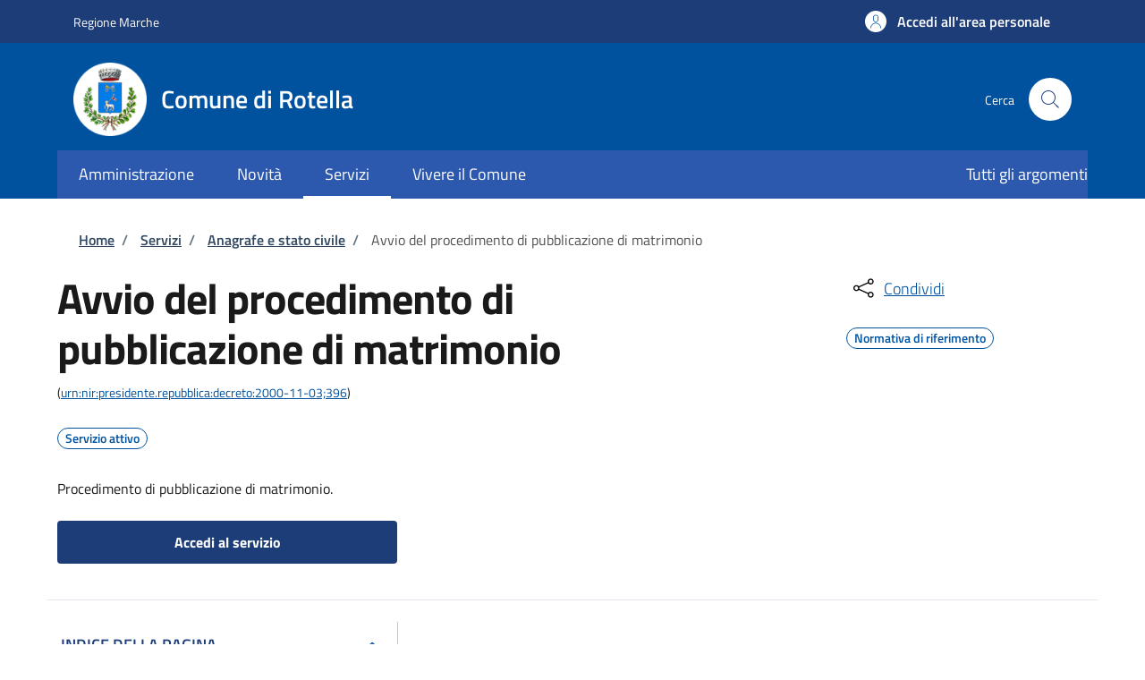

--- FILE ---
content_type: text/html; charset=UTF-8
request_url: https://sportellotelematico.comune.rotella.ap.it/procedure:s_italia:pubblicazione.matrimonio
body_size: 14618
content:
<!DOCTYPE html>
<html lang="it" dir="ltr" prefix="og: https://ogp.me/ns#">
<head>
  <meta charset="utf-8" />
<script>var _paq = _paq || [];(function(){var u=(("https:" == document.location.protocol) ? "https://nginx.piwik.prod.globogis.srl/" : "https://nginx.piwik.prod.globogis.srl/");_paq.push(["setSiteId", "8749"]);_paq.push(["setTrackerUrl", u+"matomo.php"]);if (!window.matomo_search_results_active) {_paq.push(["trackPageView"]);}var d=document,g=d.createElement("script"),s=d.getElementsByTagName("script")[0];g.type="text/javascript";g.defer=true;g.async=true;g.src=u+"matomo.js";s.parentNode.insertBefore(g,s);})();</script>
<meta name="description" content="Per chiedere la pubblicazione di matrimonio è necessario inviare la domanda di avvio del procedimento al Comune.Una volta ottenute tutte le informazioni preliminari, l&#039;ufficiale di stato civile contatterà i soggetti interessati per fissare un appuntamento allo sportello comunale." />
<link rel="canonical" href="https://sportellotelematico.comune.rotella.ap.it/procedure%3As_italia%3Apubblicazione.matrimonio" />
<meta property="og:url" content="https://sportellotelematico.comune.rotella.ap.it/procedure%3As_italia%3Apubblicazione.matrimonio" />
<meta property="og:title" content="Avvio del procedimento di pubblicazione di matrimonio | Sportello Telematico Unificato" />
<meta property="og:description" content="Per chiedere la pubblicazione di matrimonio è necessario inviare la domanda di avvio del procedimento al Comune.Una volta ottenute tutte le informazioni preliminari, l&#039;ufficiale di stato civile contatterà i soggetti interessati per fissare un appuntamento allo sportello comunale." />
<meta property="og:image:url" content="https://storage.googleapis.com/maggioli-stu-theme-public-prod/10.30.3/themes/custom/stu_italiagov/logo.svg" />
<meta name="MobileOptimized" content="width" />
<meta name="HandheldFriendly" content="true" />
<meta name="viewport" content="width=device-width, initial-scale=1, shrink-to-fit=no" />
<script type="application/ld+json" data-element="metatag">{"name":"Avvio del procedimento di pubblicazione di matrimonio","serviceType":"Anagrafe e stato civile","serviceOperator":{"name":"Comune di Rotella"},"areaServed":{"name":"Comune di Rotella"},"audience":{"audienceType":"Il servizio \u00e8 rivolto ai nubendi (futuri coniugi) che intendono avviare il procedimento per la pubblicazione di matrimonio.Per richiedere la pubblicazione \u00e8 necessario essere in possesso dei seguenti requisiti:almeno uno dei due nubendi deve essere residente nel Comuneentrambi i nubendi devono aver compiuto 18 anni (oppure 16 anni, previa autorizzazione del Tribunale dei minori)entrambi i nubendi devono essere di stato libero (celibe\/nubile, divorziato\/a o vedovo\/a)."},"availableChannel":{"serviceUrl":"https:\/\/sportellotelematico.comune.rotella.ap.it\/procedure%3As_italia%3Apubblicazione.matrimonio","serviceLocation":{"name":"Ufficio Demografici","address":{"streetAddress":"Via Umberto I, n. 11 ","postalCode":"63071","addressLocality":"Rotella"}}}}</script>
<style>:root {--slim_banner_color: #1D3D79!important;}:root {--slim_banner_text_color: #FFF !important;;}:root {--banner_color: #2C59AD!important;}</style>
<link rel="icon" href="https://storage.googleapis.com/stu-rotella-public-prod/favicon_4_0.ico" type="image/vnd.microsoft.icon" />

    <title>Avvio del procedimento di pubblicazione di matrimonio | Sportello Telematico Unificato</title>
    <link rel="stylesheet" media="all" href="/sites/default/files/css/css_Um46ap_nn4E1eQio5vZVyF6DF-1yUo3nXDf0yBidi3M.css?delta=0&amp;language=it&amp;theme=stu_italiagov&amp;include=[base64]" />
<link rel="stylesheet" media="all" href="/sites/default/files/css/css_34hX35Y8P2DGY0Xui2hHZ0RTqrHHkeKb7Yh7wwYvpnY.css?delta=1&amp;language=it&amp;theme=stu_italiagov&amp;include=[base64]" async defer />
<link rel="stylesheet preload" media="all" href="https://storage.googleapis.com/maggioli-stu-theme-public-prod/10.30.3/dist/css/bootstrap-italia-darkblue.min.css" as="style" />
<link rel="stylesheet" media="all" href="/sites/default/files/css/css_ofYo_wyYz9RodxQPOur-08s5iQbjkyknhv0CJ9OWLYE.css?delta=3&amp;language=it&amp;theme=stu_italiagov&amp;include=[base64]" />
<link rel="stylesheet" media="all" href="/sites/default/files/css/css_3ej2OCMBWNU8Te_DimNVB7bK8jtA5evW7Hpq94vlaoQ.css?delta=4&amp;language=it&amp;theme=stu_italiagov&amp;include=[base64]" />

      

        <style>
  /* Titillium+Web:300,400,600,700 */

  /* titillium-web-300 - latin-ext_latin */
  @font-face {
    font-family: 'Titillium Web';
    font-style: normal;
    font-weight: 300;
    font-display: swap;
    src: url('https://storage.googleapis.com/maggioli-stu-theme-public-prod/10.30.3/dist/fonts/Titillium_Web/titillium-web-v10-latin-ext_latin-300.eot'); /* IE9 Compat Modes */
    src: local(''),
    url('https://storage.googleapis.com/maggioli-stu-theme-public-prod/10.30.3/dist/fonts/Titillium_Web/titillium-web-v10-latin-ext_latin-300.eot?#iefix') format('embedded-opentype'), /* IE6-IE8 */
    url('https://storage.googleapis.com/maggioli-stu-theme-public-prod/10.30.3/dist/fonts/Titillium_Web/titillium-web-v10-latin-ext_latin-300.woff2') format('woff2'), /* Super Modern Browsers */
    url('https://storage.googleapis.com/maggioli-stu-theme-public-prod/10.30.3/dist/fonts/Titillium_Web/titillium-web-v10-latin-ext_latin-300.woff') format('woff'), /* Modern Browsers */
    url('https://storage.googleapis.com/maggioli-stu-theme-public-prod/10.30.3/dist/fonts/Titillium_Web/titillium-web-v10-latin-ext_latin-300.ttf') format('truetype'), /* Safari, Android, iOS */
    url('https://storage.googleapis.com/maggioli-stu-theme-public-prod/10.30.3/dist/fonts/Titillium_Web/titillium-web-v10-latin-ext_latin-300.svg#TitilliumWeb') format('svg'); /* Legacy iOS */
  }

  /* titillium-web-300italic - latin-ext_latin */
  @font-face {
    font-family: 'Titillium Web';
    font-style: italic;
    font-weight: 300;
    font-display: swap;
    src: url('https://storage.googleapis.com/maggioli-stu-theme-public-prod/10.30.3/dist/fonts/Titillium_Web/titillium-web-v10-latin-ext_latin-300italic.eot'); /* IE9 Compat Modes */
    src: local(''),
    url('https://storage.googleapis.com/maggioli-stu-theme-public-prod/10.30.3/dist/fonts/Titillium_Web/titillium-web-v10-latin-ext_latin-300italic.eot?#iefix') format('embedded-opentype'), /* IE6-IE8 */
    url('https://storage.googleapis.com/maggioli-stu-theme-public-prod/10.30.3/dist/fonts/Titillium_Web/titillium-web-v10-latin-ext_latin-300italic.woff2') format('woff2'), /* Super Modern Browsers */
    url('https://storage.googleapis.com/maggioli-stu-theme-public-prod/10.30.3/dist/fonts/Titillium_Web/titillium-web-v10-latin-ext_latin-300italic.woff') format('woff'), /* Modern Browsers */
    url('https://storage.googleapis.com/maggioli-stu-theme-public-prod/10.30.3/dist/fonts/Titillium_Web/titillium-web-v10-latin-ext_latin-300italic.ttf') format('truetype'), /* Safari, Android, iOS */
    url('https://storage.googleapis.com/maggioli-stu-theme-public-prod/10.30.3/dist/fonts/Titillium_Web/titillium-web-v10-latin-ext_latin-300italic.svg#TitilliumWeb') format('svg'); /* Legacy iOS */
  }

  /* titillium-web-regular - latin-ext_latin */
  @font-face {
    font-family: 'Titillium Web';
    font-style: normal;
    font-weight: 400;
    font-display: swap;
    src: url('https://storage.googleapis.com/maggioli-stu-theme-public-prod/10.30.3/dist/fonts/Titillium_Web/titillium-web-v10-latin-ext_latin-regular.eot'); /* IE9 Compat Modes */
    src: local(''),
    url('https://storage.googleapis.com/maggioli-stu-theme-public-prod/10.30.3/dist/fonts/Titillium_Web/titillium-web-v10-latin-ext_latin-regular.eot?#iefix') format('embedded-opentype'), /* IE6-IE8 */
    url('https://storage.googleapis.com/maggioli-stu-theme-public-prod/10.30.3/dist/fonts/Titillium_Web/titillium-web-v10-latin-ext_latin-regular.woff2') format('woff2'), /* Super Modern Browsers */
    url('https://storage.googleapis.com/maggioli-stu-theme-public-prod/10.30.3/dist/fonts/Titillium_Web/titillium-web-v10-latin-ext_latin-regular.woff') format('woff'), /* Modern Browsers */
    url('https://storage.googleapis.com/maggioli-stu-theme-public-prod/10.30.3/dist/fonts/Titillium_Web/titillium-web-v10-latin-ext_latin-regular.ttf') format('truetype'), /* Safari, Android, iOS */
    url('https://storage.googleapis.com/maggioli-stu-theme-public-prod/10.30.3/dist/fonts/Titillium_Web/titillium-web-v10-latin-ext_latin-regular.svg#TitilliumWeb') format('svg'); /* Legacy iOS */
  }

  /* titillium-web-italic - latin-ext_latin */
  @font-face {
    font-family: 'Titillium Web';
    font-style: italic;
    font-weight: 400;
    font-display: swap;
    src: url('https://storage.googleapis.com/maggioli-stu-theme-public-prod/10.30.3/dist/fonts/Titillium_Web/titillium-web-v10-latin-ext_latin-italic.eot'); /* IE9 Compat Modes */
    src: local(''),
    url('https://storage.googleapis.com/maggioli-stu-theme-public-prod/10.30.3/dist/fonts/Titillium_Web/titillium-web-v10-latin-ext_latin-italic.eot?#iefix') format('embedded-opentype'), /* IE6-IE8 */
    url('https://storage.googleapis.com/maggioli-stu-theme-public-prod/10.30.3/dist/fonts/Titillium_Web/titillium-web-v10-latin-ext_latin-italic.woff2') format('woff2'), /* Super Modern Browsers */
    url('https://storage.googleapis.com/maggioli-stu-theme-public-prod/10.30.3/dist/fonts/Titillium_Web/titillium-web-v10-latin-ext_latin-italic.woff') format('woff'), /* Modern Browsers */
    url('https://storage.googleapis.com/maggioli-stu-theme-public-prod/10.30.3/dist/fonts/Titillium_Web/titillium-web-v10-latin-ext_latin-italic.ttf') format('truetype'), /* Safari, Android, iOS */
    url('https://storage.googleapis.com/maggioli-stu-theme-public-prod/10.30.3/dist/fonts/Titillium_Web/titillium-web-v10-latin-ext_latin-italic.svg#TitilliumWeb') format('svg'); /* Legacy iOS */
  }

  /* titillium-web-700 - latin-ext_latin */
  @font-face {
    font-family: 'Titillium Web';
    font-style: normal;
    font-weight: 700;
    font-display: swap;
    src: url('https://storage.googleapis.com/maggioli-stu-theme-public-prod/10.30.3/dist/fonts/Titillium_Web/titillium-web-v10-latin-ext_latin-700.eot'); /* IE9 Compat Modes */
    src: local(''),
    url('https://storage.googleapis.com/maggioli-stu-theme-public-prod/10.30.3/dist/fonts/Titillium_Web/titillium-web-v10-latin-ext_latin-700.eot?#iefix') format('embedded-opentype'), /* IE6-IE8 */
    url('https://storage.googleapis.com/maggioli-stu-theme-public-prod/10.30.3/dist/fonts/Titillium_Web/titillium-web-v10-latin-ext_latin-700.woff2') format('woff2'), /* Super Modern Browsers */
    url('https://storage.googleapis.com/maggioli-stu-theme-public-prod/10.30.3/dist/fonts/Titillium_Web/titillium-web-v10-latin-ext_latin-700.woff') format('woff'), /* Modern Browsers */
    url('https://storage.googleapis.com/maggioli-stu-theme-public-prod/10.30.3/dist/fonts/Titillium_Web/titillium-web-v10-latin-ext_latin-700.ttf') format('truetype'), /* Safari, Android, iOS */
    url('https://storage.googleapis.com/maggioli-stu-theme-public-prod/10.30.3/dist/fonts/Titillium_Web/titillium-web-v10-latin-ext_latin-700.svg#TitilliumWeb') format('svg'); /* Legacy iOS */
  }

  /* titillium-web-700italic - latin-ext_latin */
  @font-face {
    font-family: 'Titillium Web';
    font-style: italic;
    font-weight: 700;
    font-display: swap;
    src: url('https://storage.googleapis.com/maggioli-stu-theme-public-prod/10.30.3/dist/fonts/Titillium_Web/titillium-web-v10-latin-ext_latin-700italic.eot'); /* IE9 Compat Modes */
    src: local(''),
    url('https://storage.googleapis.com/maggioli-stu-theme-public-prod/10.30.3/dist/fonts/Titillium_Web/titillium-web-v10-latin-ext_latin-700italic.eot?#iefix') format('embedded-opentype'), /* IE6-IE8 */
    url('https://storage.googleapis.com/maggioli-stu-theme-public-prod/10.30.3/dist/fonts/Titillium_Web/titillium-web-v10-latin-ext_latin-700italic.woff2') format('woff2'), /* Super Modern Browsers */
    url('https://storage.googleapis.com/maggioli-stu-theme-public-prod/10.30.3/dist/fonts/Titillium_Web/titillium-web-v10-latin-ext_latin-700italic.woff') format('woff'), /* Modern Browsers */
    url('https://storage.googleapis.com/maggioli-stu-theme-public-prod/10.30.3/dist/fonts/Titillium_Web/titillium-web-v10-latin-ext_latin-700italic.ttf') format('truetype'), /* Safari, Android, iOS */
    url('https://storage.googleapis.com/maggioli-stu-theme-public-prod/10.30.3/dist/fonts/Titillium_Web/titillium-web-v10-latin-ext_latin-700italic.svg#TitilliumWeb') format('svg'); /* Legacy iOS */
  }
  /* titillium-web-600 - latin-ext_latin */
  @font-face {
    font-family: 'Titillium Web';
    font-style: normal;
    font-weight: 600;
    font-display: swap;
    src: url('https://storage.googleapis.com/maggioli-stu-theme-public-prod/10.30.3/dist/fonts/Titillium_Web/titillium-web-v10-latin-ext_latin-600.eot'); /* IE9 Compat Modes */
    src: local(''),
    url('https://storage.googleapis.com/maggioli-stu-theme-public-prod/10.30.3/dist/fonts/Titillium_Web/titillium-web-v10-latin-ext_latin-600.eot?#iefix') format('embedded-opentype'), /* IE6-IE8 */
    url('https://storage.googleapis.com/maggioli-stu-theme-public-prod/10.30.3/dist/fonts/Titillium_Web/titillium-web-v10-latin-ext_latin-600.woff2') format('woff2'), /* Super Modern Browsers */
    url('https://storage.googleapis.com/maggioli-stu-theme-public-prod/10.30.3/dist/fonts/Titillium_Web/titillium-web-v10-latin-ext_latin-600.woff') format('woff'), /* Modern Browsers */
    url('https://storage.googleapis.com/maggioli-stu-theme-public-prod/10.30.3/dist/fonts/Titillium_Web/titillium-web-v10-latin-ext_latin-600.ttf') format('truetype'), /* Safari, Android, iOS */
    url('https://storage.googleapis.com/maggioli-stu-theme-public-prod/10.30.3/dist/fonts/Titillium_Web/titillium-web-v10-latin-ext_latin-600.svg#TitilliumWeb') format('svg'); /* Legacy iOS */
  }

  /* titillium-web-600italic - latin-ext_latin */
  @font-face {
    font-family: 'Titillium Web';
    font-style: italic;
    font-weight: 600;
    font-display: swap;
    src: url('https://storage.googleapis.com/maggioli-stu-theme-public-prod/10.30.3/dist/fonts/Titillium_Web/titillium-web-v10-latin-ext_latin-600italic.eot'); /* IE9 Compat Modes */
    src: local(''),
    url('https://storage.googleapis.com/maggioli-stu-theme-public-prod/10.30.3/dist/fonts/Titillium_Web/titillium-web-v10-latin-ext_latin-600italic.eot?#iefix') format('embedded-opentype'), /* IE6-IE8 */
    url('https://storage.googleapis.com/maggioli-stu-theme-public-prod/10.30.3/dist/fonts/Titillium_Web/titillium-web-v10-latin-ext_latin-600italic.woff2') format('woff2'), /* Super Modern Browsers */
    url('https://storage.googleapis.com/maggioli-stu-theme-public-prod/10.30.3/dist/fonts/Titillium_Web/titillium-web-v10-latin-ext_latin-600italic.woff') format('woff'), /* Modern Browsers */
    url('https://storage.googleapis.com/maggioli-stu-theme-public-prod/10.30.3/dist/fonts/Titillium_Web/titillium-web-v10-latin-ext_latin-600italic.ttf') format('truetype'), /* Safari, Android, iOS */
    url('https://storage.googleapis.com/maggioli-stu-theme-public-prod/10.30.3/dist/fonts/Titillium_Web/titillium-web-v10-latin-ext_latin-600italic.svg#TitilliumWeb') format('svg'); /* Legacy iOS */
  }

  /* Lora:400,700 */

  /* lora-regular - latin-ext_latin */
  @font-face {
    font-family: 'Lora';
    font-style: normal;
    font-weight: 400;
    font-display: swap;
    src: url('https://storage.googleapis.com/maggioli-stu-theme-public-prod/10.30.3/dist/fonts/Lora/lora-v20-latin-ext_latin-regular.eot'); /* IE9 Compat Modes */
    src: local(''),
    url('https://storage.googleapis.com/maggioli-stu-theme-public-prod/10.30.3/dist/fonts/Lora/lora-v20-latin-ext_latin-regular.eot?#iefix') format('embedded-opentype'), /* IE6-IE8 */
    url('https://storage.googleapis.com/maggioli-stu-theme-public-prod/10.30.3/dist/fonts/Lora/lora-v20-latin-ext_latin-regular.woff2') format('woff2'), /* Super Modern Browsers */
    url('https://storage.googleapis.com/maggioli-stu-theme-public-prod/10.30.3/dist/fonts/Lora/lora-v20-latin-ext_latin-regular.woff') format('woff'), /* Modern Browsers */
    url('https://storage.googleapis.com/maggioli-stu-theme-public-prod/10.30.3/dist/fonts/Lora/lora-v20-latin-ext_latin-regular.ttf') format('truetype'), /* Safari, Android, iOS */
    url('https://storage.googleapis.com/maggioli-stu-theme-public-prod/10.30.3/dist/fonts/Lora/lora-v20-latin-ext_latin-regular.svg#Lora') format('svg'); /* Legacy iOS */
  }

  /* lora-700 - latin-ext_latin */
  @font-face {
    font-family: 'Lora';
    font-style: normal;
    font-weight: 700;
    font-display: swap;
    src: url('https://storage.googleapis.com/maggioli-stu-theme-public-prod/10.30.3/dist/fonts/Lora/lora-v20-latin-ext_latin-700.eot'); /* IE9 Compat Modes */
    src: local(''),
    url('https://storage.googleapis.com/maggioli-stu-theme-public-prod/10.30.3/dist/fonts/Lora/lora-v20-latin-ext_latin-700.eot?#iefix') format('embedded-opentype'), /* IE6-IE8 */
    url('https://storage.googleapis.com/maggioli-stu-theme-public-prod/10.30.3/dist/fonts/Lora/lora-v20-latin-ext_latin-700.woff2') format('woff2'), /* Super Modern Browsers */
    url('https://storage.googleapis.com/maggioli-stu-theme-public-prod/10.30.3/dist/fonts/Lora/lora-v20-latin-ext_latin-700.woff') format('woff'), /* Modern Browsers */
    url('https://storage.googleapis.com/maggioli-stu-theme-public-prod/10.30.3/dist/fonts/Lora/lora-v20-latin-ext_latin-700.ttf') format('truetype'), /* Safari, Android, iOS */
    url('https://storage.googleapis.com/maggioli-stu-theme-public-prod/10.30.3/dist/fonts/Lora/lora-v20-latin-ext_latin-700.svg#Lora') format('svg'); /* Legacy iOS */
  }

  /* lora-italic - latin-ext_latin */
  @font-face {
    font-family: 'Lora';
    font-style: italic;
    font-weight: 400;
    font-display: swap;
    src: url('https://storage.googleapis.com/maggioli-stu-theme-public-prod/10.30.3/dist/fonts/Lora/lora-v20-latin-ext_latin-italic.eot'); /* IE9 Compat Modes */
    src: local(''),
    url('https://storage.googleapis.com/maggioli-stu-theme-public-prod/10.30.3/dist/fonts/Lora/lora-v20-latin-ext_latin-italic.eot?#iefix') format('embedded-opentype'), /* IE6-IE8 */
    url('https://storage.googleapis.com/maggioli-stu-theme-public-prod/10.30.3/dist/fonts/Lora/lora-v20-latin-ext_latin-italic.woff2') format('woff2'), /* Super Modern Browsers */
    url('https://storage.googleapis.com/maggioli-stu-theme-public-prod/10.30.3/dist/fonts/Lora/lora-v20-latin-ext_latin-italic.woff') format('woff'), /* Modern Browsers */
    url('https://storage.googleapis.com/maggioli-stu-theme-public-prod/10.30.3/dist/fonts/Lora/lora-v20-latin-ext_latin-italic.ttf') format('truetype'), /* Safari, Android, iOS */
    url('https://storage.googleapis.com/maggioli-stu-theme-public-prod/10.30.3/dist/fonts/Lora/lora-v20-latin-ext_latin-italic.svg#Lora') format('svg'); /* Legacy iOS */
  }

  /* lora-700italic - latin-ext_latin */
  @font-face {
    font-family: 'Lora';
    font-style: italic;
    font-weight: 700;
    font-display: swap;
    src: url('https://storage.googleapis.com/maggioli-stu-theme-public-prod/10.30.3/dist/fonts/Lora/lora-v20-latin-ext_latin-700italic.eot'); /* IE9 Compat Modes */
    src: local(''),
    url('https://storage.googleapis.com/maggioli-stu-theme-public-prod/10.30.3/dist/fonts/Lora/lora-v20-latin-ext_latin-700italic.eot?#iefix') format('embedded-opentype'), /* IE6-IE8 */
    url('https://storage.googleapis.com/maggioli-stu-theme-public-prod/10.30.3/dist/fonts/Lora/lora-v20-latin-ext_latin-700italic.woff2') format('woff2'), /* Super Modern Browsers */
    url('https://storage.googleapis.com/maggioli-stu-theme-public-prod/10.30.3/dist/fonts/Lora/lora-v20-latin-ext_latin-700italic.woff') format('woff'), /* Modern Browsers */
    url('https://storage.googleapis.com/maggioli-stu-theme-public-prod/10.30.3/dist/fonts/Lora/lora-v20-latin-ext_latin-700italic.ttf') format('truetype'), /* Safari, Android, iOS */
    url('https://storage.googleapis.com/maggioli-stu-theme-public-prod/10.30.3/dist/fonts/Lora/lora-v20-latin-ext_latin-700italic.svg#Lora') format('svg'); /* Legacy iOS */
  }

  /* Roboto+Mono:400,700 */

  /* roboto-mono-regular - latin-ext_latin */
  @font-face {
    font-family: 'Roboto Mono';
    font-style: normal;
    font-weight: 400;
    font-display: swap;
    src: url('https://storage.googleapis.com/maggioli-stu-theme-public-prod/10.30.3/dist/fonts/Roboto_Mono/roboto-mono-v13-latin-ext_latin-regular.eot'); /* IE9 Compat Modes */
    src: local(''),
    url('https://storage.googleapis.com/maggioli-stu-theme-public-prod/10.30.3/dist/fonts/Roboto_Mono/roboto-mono-v13-latin-ext_latin-regular.eot?#iefix') format('embedded-opentype'), /* IE6-IE8 */
    url('https://storage.googleapis.com/maggioli-stu-theme-public-prod/10.30.3/dist/fonts/Roboto_Mono/roboto-mono-v13-latin-ext_latin-regular.woff2') format('woff2'), /* Super Modern Browsers */
    url('https://storage.googleapis.com/maggioli-stu-theme-public-prod/10.30.3/dist/fonts/Roboto_Mono/roboto-mono-v13-latin-ext_latin-regular.woff') format('woff'), /* Modern Browsers */
    url('https://storage.googleapis.com/maggioli-stu-theme-public-prod/10.30.3/dist/fonts/Roboto_Mono/roboto-mono-v13-latin-ext_latin-regular.ttf') format('truetype'), /* Safari, Android, iOS */
    url('https://storage.googleapis.com/maggioli-stu-theme-public-prod/10.30.3/dist/fonts/Roboto_Mono/roboto-mono-v13-latin-ext_latin-regular.svg#RobotoMono') format('svg'); /* Legacy iOS */
  }

  /* roboto-mono-700 - latin-ext_latin */
  @font-face {
    font-family: 'Roboto Mono';
    font-style: normal;
    font-weight: 700;
    font-display: swap;
    src: url('https://storage.googleapis.com/maggioli-stu-theme-public-prod/10.30.3/dist/fonts/Roboto_Mono/roboto-mono-v13-latin-ext_latin-700.eot'); /* IE9 Compat Modes */
    src: local(''),
    url('https://storage.googleapis.com/maggioli-stu-theme-public-prod/10.30.3/dist/fonts/Roboto_Mono/roboto-mono-v13-latin-ext_latin-700.eot?#iefix') format('embedded-opentype'), /* IE6-IE8 */
    url('https://storage.googleapis.com/maggioli-stu-theme-public-prod/10.30.3/dist/fonts/Roboto_Mono/roboto-mono-v13-latin-ext_latin-700.woff2') format('woff2'), /* Super Modern Browsers */
    url('https://storage.googleapis.com/maggioli-stu-theme-public-prod/10.30.3/dist/fonts/Roboto_Mono/roboto-mono-v13-latin-ext_latin-700.woff') format('woff'), /* Modern Browsers */
    url('https://storage.googleapis.com/maggioli-stu-theme-public-prod/10.30.3/dist/fonts/Roboto_Mono/roboto-mono-v13-latin-ext_latin-700.ttf') format('truetype'), /* Safari, Android, iOS */
    url('https://storage.googleapis.com/maggioli-stu-theme-public-prod/10.30.3/dist/fonts/Roboto_Mono/roboto-mono-v13-latin-ext_latin-700.svg#RobotoMono') format('svg'); /* Legacy iOS */
  }

  /* roboto-mono-italic - latin-ext_latin */
  @font-face {
    font-family: 'Roboto Mono';
    font-style: italic;
    font-weight: 400;
    font-display: swap;
    src: url('https://storage.googleapis.com/maggioli-stu-theme-public-prod/10.30.3/dist/fonts/Roboto_Mono/roboto-mono-v13-latin-ext_latin-italic.eot'); /* IE9 Compat Modes */
    src: local(''),
    url('https://storage.googleapis.com/maggioli-stu-theme-public-prod/10.30.3/dist/fonts/Roboto_Mono/roboto-mono-v13-latin-ext_latin-italic.eot?#iefix') format('embedded-opentype'), /* IE6-IE8 */
    url('https://storage.googleapis.com/maggioli-stu-theme-public-prod/10.30.3/dist/fonts/Roboto_Mono/roboto-mono-v13-latin-ext_latin-italic.woff2') format('woff2'), /* Super Modern Browsers */
    url('https://storage.googleapis.com/maggioli-stu-theme-public-prod/10.30.3/dist/fonts/Roboto_Mono/roboto-mono-v13-latin-ext_latin-italic.woff') format('woff'), /* Modern Browsers */
    url('https://storage.googleapis.com/maggioli-stu-theme-public-prod/10.30.3/dist/fonts/Roboto_Mono/roboto-mono-v13-latin-ext_latin-italic.ttf') format('truetype'), /* Safari, Android, iOS */
    url('https://storage.googleapis.com/maggioli-stu-theme-public-prod/10.30.3/dist/fonts/Roboto_Mono/roboto-mono-v13-latin-ext_latin-italic.svg#RobotoMono') format('svg'); /* Legacy iOS */
  }

  /* roboto-mono-700italic - latin-ext_latin */
  @font-face {
    font-family: 'Roboto Mono';
    font-style: italic;
    font-weight: 700;
    font-display: swap;
    src: url('https://storage.googleapis.com/maggioli-stu-theme-public-prod/10.30.3/dist/fonts/Roboto_Mono/roboto-mono-v13-latin-ext_latin-700italic.eot'); /* IE9 Compat Modes */
    src: local(''),
    url('https://storage.googleapis.com/maggioli-stu-theme-public-prod/10.30.3/dist/fonts/Roboto_Mono/roboto-mono-v13-latin-ext_latin-700italic.eot?#iefix') format('embedded-opentype'), /* IE6-IE8 */
    url('https://storage.googleapis.com/maggioli-stu-theme-public-prod/10.30.3/dist/fonts/Roboto_Mono/roboto-mono-v13-latin-ext_latin-700italic.woff2') format('woff2'), /* Super Modern Browsers */
    url('https://storage.googleapis.com/maggioli-stu-theme-public-prod/10.30.3/dist/fonts/Roboto_Mono/roboto-mono-v13-latin-ext_latin-700italic.woff') format('woff'), /* Modern Browsers */
    url('https://storage.googleapis.com/maggioli-stu-theme-public-prod/10.30.3/dist/fonts/Roboto_Mono/roboto-mono-v13-latin-ext_latin-700italic.ttf') format('truetype'), /* Safari, Android, iOS */
    url('https://storage.googleapis.com/maggioli-stu-theme-public-prod/10.30.3/dist/fonts/Roboto_Mono/roboto-mono-v13-latin-ext_latin-700italic.svg#RobotoMono') format('svg'); /* Legacy iOS */
  }
</style>
        </head>

        
<body class="node-published no-gin--toolbar-active user-anonymous path-node page-node-type--stu-procedure">
<div class="skiplinks">
    <a href="#it-main-content" class="visually-hidden focusable visually-hidden-focusable">
    Salta al contenuto principale
  </a>
  <a href="#it-skip-to-footer-content" class="visually-hidden focusable visually-hidden-focusable">
    Skip to footer content
  </a>
</div>

  <a class="back-to-top shadow" href="#" data-bs-toggle="backtotop" title="Torna su"><span class="visually-hidden">Torna su</span><svg class="icon icon-light" role="img" aria-hidden="true"><use href="https://storage.googleapis.com/maggioli-stu-theme-public-prod/10.30.3/themes/custom/stu_italiagov/dist/svg/sprites.svg#it-arrow-up" xlink:href="https://storage.googleapis.com/maggioli-stu-theme-public-prod/10.30.3/themes/custom/stu_italiagov/dist/svg/sprites.svg#it-arrow-up"></use></svg></a>

  <div class="dialog-off-canvas-main-canvas" data-off-canvas-main-canvas>
    <div id="page-default">
  <header class="it-header-wrapper d-print-none it-header-sticky" data-bs-toggle="sticky" data-bs-position-type="fixed" data-bs-sticky-class-name="is-sticky" data-bs-target="#header-nav-wrapper"><div class="it-header-slim-wrapper"><div class="container"><div class="row"><div class="col-12"><div class="it-header-slim-wrapper-content"><a class="d-lg-block navbar-brand" href="https://www.regione.marche.it/" target="_blank" title="Go to Regione Marche">Regione Marche</a><div class="it-header-slim-right-zone"><a data-element="personal-area-login" class="btn btn-primary btn-sm btn-icon btn-full" role="button" title="Accedi all&#039;area personale" href="/auth-service/login" aria-label="Accedi all&#039;area personale"
    ><span class="rounded-icon" aria-hidden="true"><svg class="icon icon-sm icon-primary" role="img" aria-hidden="true"><use href="https://storage.googleapis.com/maggioli-stu-theme-public-prod/10.30.3/themes/custom/stu_italiagov/dist/svg/sprites.svg#it-user" xlink:href="https://storage.googleapis.com/maggioli-stu-theme-public-prod/10.30.3/themes/custom/stu_italiagov/dist/svg/sprites.svg#it-user"></use></svg></span>&nbsp;
                                              
          <span class="d-none d-lg-block">Accedi all'area personale</span></a></div></div></div></div></div></div><div class="it-nav-wrapper"><div class="it-header-center-wrapper"><div class="container"><div class="row"><div class="col-12"><div class="it-header-center-content-wrapper">
<div class="it-brand-wrapper ps-lg-0"><a href="/auth-service/sso-municipium?backurl=" title="Home" rel="home"><img src="https://storage.googleapis.com/stu-rotella-public-prod/theme/logo-round_7.png" alt="Logo ente Comune di Rotella" class="icon" /><div class="it-brand-text"><div class="it-brand-title">Comune di Rotella</div><div class="it-brand-tagline d-none d-md-block"></div></div></a></div><div class="it-right-zone"><div class="it-search-wrapper"><span class="d-none d-md-block">Cerca</span><a class="search-link rounded-icon"
                         aria-label="Site search"
                         title="Site search"
                         href="/cerca"
                      ><svg class="icon" role="img" aria-hidden="true"><use href="https://storage.googleapis.com/maggioli-stu-theme-public-prod/10.30.3/themes/custom/stu_italiagov/dist/svg/sprites.svg#it-search" xlink:href="https://storage.googleapis.com/maggioli-stu-theme-public-prod/10.30.3/themes/custom/stu_italiagov/dist/svg/sprites.svg#it-search"></use></svg></a></div></div></div></div></div></div></div><div id="header-nav-wrapper" class="it-header-navbar-wrapper"><div class="container"><div class="row"><div class="col-12"><div class="navbar navbar-expand-md has-megamenu"><button
        class="custom-navbar-toggler"
        type="button"
        aria-controls="header_nav-main-navbar"
        aria-expanded="false"
        aria-label="Show/hide navigation bar"
        data-bs-toggle="navbarcollapsible"
        data-bs-target="#header_nav-main-navbar"
      ><svg class="icon icon-white" role="img" aria-hidden="true"><use href="https://storage.googleapis.com/maggioli-stu-theme-public-prod/10.30.3/themes/custom/stu_italiagov/dist/svg/sprites.svg#it-burger" xlink:href="https://storage.googleapis.com/maggioli-stu-theme-public-prod/10.30.3/themes/custom/stu_italiagov/dist/svg/sprites.svg#it-burger"></use></svg></button><div id="header_nav-main-navbar" class="navbar-collapsable"><div class="overlay" style="display: none;"></div><div class="close-div"><button class="btn close-menu" type="button"><span class="visually-hidden">Hide navigation</span><svg class="icon" role="img" aria-hidden="true"><use href="https://storage.googleapis.com/maggioli-stu-theme-public-prod/10.30.3/themes/custom/stu_italiagov/dist/svg/sprites.svg#it-close-big" xlink:href="https://storage.googleapis.com/maggioli-stu-theme-public-prod/10.30.3/themes/custom/stu_italiagov/dist/svg/sprites.svg#it-close-big"></use></svg></button></div><div class="menu-wrapper d-lg-flex">  

    

      
<nav aria-label="Main navigation menu" class="ps-lg-0 flex-grow-1">
  <ul data-block="header_nav agid_main_navigation" data-element="main-navigation" class="ps-lg-0 navbar-nav"><li class="nav-item"><a href="/auth-service/sso-municipium?backurl=/it/menu/198804" data-element="management" class="nav-link" data-drupal-link-query="{&quot;backurl&quot;:&quot;\/it\/menu\/198804&quot;}" data-drupal-link-system-path="auth-service/sso-municipium"><span>Amministrazione</span></a></li><li class="nav-item"><a href="/auth-service/sso-municipium?backurl=/it/menu/news" data-element="news" class="nav-link" data-drupal-link-query="{&quot;backurl&quot;:&quot;\/it\/menu\/news&quot;}" data-drupal-link-system-path="auth-service/sso-municipium"><span>Novità</span></a></li><li class="nav-item"><a href="/auth-service/sso-municipium?backurl=/it/menu/198822" data-element="all-services" class="nav-link" data-drupal-link-query="{&quot;backurl&quot;:&quot;\/it\/menu\/198822&quot;}" data-drupal-link-system-path="auth-service/sso-municipium"><span>Servizi</span></a></li><li class="nav-item"><a href="/auth-service/sso-municipium?backurl=/it/menu/198838" data-element="live" class="nav-link" data-drupal-link-query="{&quot;backurl&quot;:&quot;\/it\/menu\/198838&quot;}" data-drupal-link-system-path="auth-service/sso-municipium"><span>Vivere il Comune</span></a></li></ul>
</nav>

  

    

<nav aria-label="Menu secondario" class="pe-xl-0">
  <ul data-block="header_nav agidsecondarymenu" class="navbar-secondary pe-xl-0 navbar-nav"><li class="nav-item"><a href="https://www.comune.rotella.ap.it/it/topics" data-element="all-topics" class="nav-link"><span>Tutti gli argomenti</span></a></li></ul>
</nav>

</div></div></div></div></div></div></div></div></header>  

  
    <main id="it-main-content" class="pb-2 mb-2"><section class="it-breadcrumb__wrapper px-4 mt-4 container" aria-label="Breadcrumb section"><div class="row"><div class="col px-lg-4"><div class="region region-breadcrumb" id="it-region-breadcrumb"><div
     id="block-stu-italiagov-breadcrumbs" class="block block-system-breadcrumb-block"
          id="it-block-stu-italiagov-breadcrumbs"
      ><nav class="breadcrumb-container" aria-labelledby="system-breadcrumb"><h2 id="system-breadcrumb" class="visually-hidden">Briciole di pane</h2><ol class="breadcrumb rounded-0" data-element="breadcrumb"><li class="ps-0 breadcrumb-item"
                        ><a class="fw-semibold" href="/auth-service/sso-municipium?backurl=">Home</a><span class="separator">/</span></li><li class="ps-0 breadcrumb-item"
                        ><a class="fw-semibold" href="/auth-service/sso-municipium?backurl=/it/menu/198822">Servizi</a><span class="separator">/</span></li><li class="ps-0 breadcrumb-item"
                        ><a class="fw-semibold" href="/categoria-di-servizio/anagrafe-e-stato-civile">Anagrafe e stato civile</a><span class="separator">/</span></li><li class="ps-0 breadcrumb-item active"
              aria-current="page"          >
                          Avvio del procedimento di pubblicazione di matrimonio
                                  </li></ol></nav></div></div></div></div></section><div class="container"><div class="row"><div class="col-lg-8"><h1 data-element="service-title">
        Avvio del procedimento di pubblicazione di matrimonio
      </h1><small class="7777777778rem text">(<a href="http://www.indicenormativa.it/normaopen/urn:nir:presidente.repubblica:decreto:2000-11-03;396" target="_blank">urn:nir:presidente.repubblica:decreto:2000-11-03;396</a>)</small><div class="chips-container mt-4 mb-4"><ul class="d-flex flex-wrap gap-1 p-0 m-0"><li><span class="chip chip-simple"><span class="chip-label 778rem" data-element="service-status">Servizio attivo</span></span></li></ul></div><div class="mb-4"><span data-element="service-description">
          Procedimento di pubblicazione di matrimonio.
        </span></div><div><button class="btn btn-primary fw-bold mb-4 col-6 " onclick="window.location.href='/auth-service/login?backUrl=/compilazione-urn/document:s_italia:pubblicazione.matrimonio'" data-element="service-online-access"><span class="fa fa-pencil-square-o"></span>
                Accedi al servizio
              </button></div></div><div class="col-lg-3 offset-lg-1"><div class="dropdown d-inline" id="stu-social-share"><button aria-label="condividi sui social" class="btn btn-dropdown dropdown-toggle text-decoration-underline d-inline-flex align-items-center" type="button" id="shareActions" data-bs-toggle="dropdown" aria-haspopup="true" aria-expanded="false"><svg role="img" class="icon" aria-hidden="true"><use xlink:href="https://storage.googleapis.com/maggioli-stu-theme-public-prod/10.30.3/themes/custom/stu_italiagov/dist/svg/sprites.svg#it-share"></use></svg><span class="fw-light">Condividi</span></button><div class="dropdown-menu shadow-lg" aria-labelledby="shareActions"><div class="link-list-wrapper"><ul class="link-list" role="menu"><li role="none"><a share-type="twitter" class="list-item d-flex" href="https://twitter.com/intent/tweet?text=&amp;url=https://sportellotelematico.comune.rotella.ap.it/procedure%3As_italia%3Apubblicazione.matrimonio" role="menuitem" data-action=""><svg role="img" class="icon" aria-hidden="true"><use xlink:href="https://storage.googleapis.com/maggioli-stu-theme-public-prod/10.30.3/themes/custom/stu_italiagov/dist/svg/sprites.svg#it-twitter"></use></svg><span>Twitter</span></a></li><li role="none"><a share-type="facebook" class="list-item d-flex" href="https://www.facebook.com/sharer/sharer.php?u=https://sportellotelematico.comune.rotella.ap.it/procedure%3As_italia%3Apubblicazione.matrimonio" role="menuitem" data-action=""><svg role="img" class="icon" aria-hidden="true"><use xlink:href="https://storage.googleapis.com/maggioli-stu-theme-public-prod/10.30.3/themes/custom/stu_italiagov/dist/svg/sprites.svg#it-facebook"></use></svg><span>Facebook</span></a></li><li role="none"><a share-type="linkedin" class="list-item d-flex" href="https://www.linkedin.com/sharing/share-offsite/?url=https://sportellotelematico.comune.rotella.ap.it/procedure%3As_italia%3Apubblicazione.matrimonio" role="menuitem" data-action=""><svg role="img" class="icon" aria-hidden="true"><use xlink:href="https://storage.googleapis.com/maggioli-stu-theme-public-prod/10.30.3/themes/custom/stu_italiagov/dist/svg/sprites.svg#it-linkedin"></use></svg><span>Linkedin</span></a></li><li role="none"><a share-type="whatsapp" class="list-item d-flex" href="whatsapp://send?text=%20https://sportellotelematico.comune.rotella.ap.it/procedure%3As_italia%3Apubblicazione.matrimonio" role="menuitem" data-action="share/whatsapp/share"><svg role="img" class="icon" aria-hidden="true"><use xlink:href="https://storage.googleapis.com/maggioli-stu-theme-public-prod/10.30.3/themes/custom/stu_italiagov/dist/svg/sprites.svg#it-whatsapp"></use></svg><span>Whatsapp</span></a></li></ul></div></div></div><div class="views-element-container"><div class="view view-stu-founding-law view-name-stu-founding-law view-display-id-block_1 js-view-dom-id-54e624cc1c8a9611d3f06af5f23516834298bf0a3e0675a9dd040030c23279e5"><div class="chips-container mt-4 mb-4"><ul><li class="chip chip-simple" ><a href="http://www.indicenormativa.it/norme/procedimenti/pubblicazione.matrimonio?istituzione=Comune%20di%20Rotella" class="chip-label" target="_blank">Normativa di riferimento</a></li></ul></div></div></div></div></div></div><div class="it-local-tasks_wrapper d-print-none container"></div><div class="it-notification__wrapper container"><div class="region region-notification" id="it-region-notification"><div data-drupal-messages-fallback class="hidden"></div>
</div></div><div class="container has-one-sidebar"><div class="row border-light row-column-border row-column-menu-left pt-4"><aside class="col-lg-4 it-sidebar-first__wrapper affix-top" role="complementary"><div class="affix-top region region-sidebar-first" id="it-region-sidebar-first"><div id="block-agid-main-sidebar-content" class="sidebar-wrapper"><div><div
     class="block block-stu-accordion-node"
      ><div role="tabpanel" aria-labelledby="accordion-title-one"><nav class="navbar it-navscroll-wrapper navbar-expand-lg" aria-label="INDICE DELLA PAGINA" data-bs-navscroll=""><div id="navbarNavProgress"><div class="menu-wrapper bg-white"><div class="link-list-wrapper"><div class="accordion"><div class="accordion-item"><span class="accordion-header" id="accordion-title-one"><button class="accordion-button px-3 styleTextIndiceNav" type="button" data-bs-toggle="collapse" data-bs-target="#collapse-one" aria-expanded="true" aria-controls="collapse-one" data-focus-mouse="false">
									Indice della pagina
								</button></span><div class="progress"><div class="progress-bar it-navscroll-progressbar" role="progressbar" aria-valuenow="0" aria-valuemin="0" aria-valuemax="100" style="width: 0%;"></div></div><div id="collapse-one" class="accordion-collapse collapse show" role="region" aria-labelledby="accordion-title-one" style=""><div class="accordion-body"><ul class="link-list" data-element="page-index"><li class="nav-item"><a class="nav-link " href="#group_a_chi_e_rivolto"><span class="styleTextIndiceNav">A chi è rivolto</span></a></li><li class="nav-item"><a class="nav-link " href="#group_approfondimenti"><span class="styleTextIndiceNav">Approfondimenti</span></a></li><li class="nav-item"><a class="nav-link " href="#group_come_fare"><span class="styleTextIndiceNav">Come fare</span></a></li><li class="nav-item"><a class="nav-link " href="#group_pagamenti"><span class="styleTextIndiceNav">Costi</span></a></li><li class="nav-item"><a class="nav-link " href="#group_cosa_s"><span class="styleTextIndiceNav">Cosa serve</span></a></li><li class="nav-item"><a class="nav-link " href="#group_cosa_si_ottiene"><span class="styleTextIndiceNav">Cosa si ottiene</span></a></li><li class="nav-item"><a class="nav-link " href="#group_tempi_e_scadenze"><span class="styleTextIndiceNav">Tempi e scadenze</span></a></li><li class="nav-item"><a class="nav-link " href="#group_accedi_al_servizio"><span class="styleTextIndiceNav">Accedi al servizio</span></a></li><li class="nav-item"><a class="nav-link " href="#group_condizioni_di_servizio"><span class="styleTextIndiceNav">Condizioni di servizio</span></a></li><li class="nav-item"><a class="nav-link " href="#group_contatti"><span class="styleTextIndiceNav">Contatti</span></a></li><li class="nav-item"><a class="nav-link " href="#group_strumenti_tutela"><span class="styleTextIndiceNav">Strumenti di tutela</span></a></li></ul></div></div></div></div></div></div></div></nav></div></div></div></div></div></aside><div class="col-lg-8"><div class="it-content__wrapper"><div class="region region-content" id="it-region-content"><div
     id="block-stu-italiagov-content" class="block block-system-main-block"
          id="it-block-stu-italiagov-content"
      ><section class="it-page-sections-container border-light"><article id="group_a_chi_e_rivolto" class="it-page-section mb-4 mb-sm-5 mb-md-5 anchor-offset "><h2 tabindex="-1" class="mb-3">A chi è rivolto</h2><div data-element="service-addressed"><div class="field--name-field-ita-chi-e-rivolto"><p>Il servizio è rivolto ai nubendi (futuri coniugi) che intendono avviare il procedimento per la pubblicazione di matrimonio.</p><p>Per richiedere la pubblicazione è necessario essere in possesso dei seguenti requisiti:</p><ul><li>almeno uno dei due nubendi deve essere residente nel Comune</li><li>entrambi i nubendi devono aver compiuto 18 anni (oppure 16 anni, previa autorizzazione del Tribunale dei minori)</li><li>entrambi i nubendi devono essere di stato libero (celibe/nubile, divorziato/a o vedovo/a).</li></ul></div></div></article><article id="group_approfondimenti" class="it-page-section mb-4 mb-sm-5 mb-md-5 anchor-offset "><h2 tabindex="-1" class="mb-3">Approfondimenti</h2><div ><div><div class="accordion accordion-background-active" id="accordion-1"><div class="accordion-item"><h2 class="accordion-header " id="heading1b-1"><button class="accordion-button collapsed" type="button" data-bs-toggle="collapse" data-bs-target="#collapse-1" aria-expanded="false" aria-controls="collapse-1">
                Futuri sposi stranieri
              </button></h2><div id="collapse-1" class="accordion-collapse collapse" data-bs-parent="#accordion-1" role="region" aria-labelledby="heading1b-1"><div class="accordion-body"><p>I&nbsp;futuri sposi&nbsp;stranieri, per poter fissare un appuntamento per le pubblicazioni di matrimonio, devono presentare il nulla osta a contrarre matrimonio rilasciato dal Consolato o Ambasciata del proprio paese come previsto dal Codice civile.</p><p>Per i&nbsp;futuri sposi&nbsp;stranieri che non conoscono la lingua italiana, sarà necessario, a loro cura, procurarsi un interprete che alla data fissata per le pubblicazioni si presenterà insieme agli interessati per tradurre, sotto giuramento, quanto sarà detto. Le generalità dell’interprete dovranno essere fornite attraverso l’invio o la presentazione di un suo documento di riconoscimento prima della data fissata per le pubblicazioni, in modo che l’ufficio competente possa preparare il modello di giuramento.</p></div></div></div></div><div class="accordion accordion-background-active" id="accordion-2"><div class="accordion-item"><h2 class="accordion-header " id="heading1b-2"><button class="accordion-button collapsed" type="button" data-bs-toggle="collapse" data-bs-target="#collapse-2" aria-expanded="false" aria-controls="collapse-2">
                Ulteriori informazioni
              </button></h2><div id="collapse-2" class="accordion-collapse collapse" data-bs-parent="#accordion-2" role="region" aria-labelledby="heading1b-2"><div class="accordion-body"><ul><li><a href="/action:s_italia:pubblicazione.matrimonio">Chiedere la pubblicazione di matrimonio</a></li></ul></div></div></div></div></div></div></article><article id="group_come_fare" class="it-page-section mb-4 mb-sm-5 mb-md-5 anchor-offset "><h2 tabindex="-1" class="mb-3">Come fare</h2><div data-element="service-how-to"><div class="field--name-body"><p>Per chiedere la pubblicazione di matrimonio è necessario inviare la domanda di avvio del procedimento al Comune.</p><p>Una volta ottenute tutte le informazioni preliminari, l'ufficiale di stato civile contatterà i soggetti interessati per fissare un appuntamento allo sportello comunale.&nbsp;</p></div><div class="field--name-field-stu-deadlines"><p>Nel giorno fissato per le pubblicazioni i futuri sposi si presenteranno, secondo la tipologia di rito, con i seguenti documenti:</p><ul><li>rito civile di&nbsp;futuri sposi&nbsp;entrambi cittadini italiani:&nbsp;documento di riconoscimento e codice fiscale</li><li>rito civile con uno o entrambi cittadini stranieri: documento di riconoscimento, codice fiscale e nulla osta del consolato debitamente legalizzato se non esente</li><li>rito religioso: documento di riconoscimento, codice fiscale e richiesta di pubblicazione&nbsp;rilasciata dal parroco.</li></ul><p>Tutta la restante documentazione sarà acquisita d’ufficio perché già in possesso della Pubblica Amministrazione.</p><p>Il verbale di pubblicazione sarà redatto dopo aver esaminato la documentazione e verificato i requisiti previsti dalla legge.</p></div><div class="table table-bordered table-striped align-middle block block-stu-activity block-stu-action-document-block" id="it-"><div class="accordion accordion-background-active" id="headingModules"><div class="accordion-item"><h2 class="accordion-header"><button class="accordion-button collapsed" type="button" data-bs-toggle="collapse" data-bs-target="#collapseModules" aria-expanded="false" aria-controls="collapseModules" data-focus-mouse="false"><strong>Moduli da compilare e documenti da allegare</strong></button></h2><div id="collapseModules" class="accordion-collapse collapse" data-bs-parent="#accordionModules" role="region" aria-labelledby="headingModules"><div id="accordion-100"><div class="table-responsive-sm"><table data-striping="1" class="table table-striped"><tbody><tr><td colspan="2"><strong class="4444444444rem">Domanda di avvio del procedimento di pubblicazione di matrimonio</strong></td><td class="text-center"><a href="/api/modulo/v1/document%3As_italia%3Apubblicazione.matrimonio/download_pdf"><span class="" title="Modello PDF scaricabile"><svg role="img" class="icon" aria-hidden="true"><use xlink:href="https://storage.googleapis.com/maggioli-stu-theme-public-prod/10.30.3/themes/custom/stu_italiagov/dist/svg/sprites.svg#it-file"></use></svg></span></a></td><td class="text-center"></td></tr><tr><td><span class="" title="Allegato"><svg role="img" class="icon" aria-hidden="true"><use xlink:href="https://storage.googleapis.com/maggioli-stu-theme-public-prod/10.30.3/themes/custom/stu_italiagov/dist/svg/sprites.svg#it-clip"></use></svg></span></td><td>Copia del documento d'identità</td><td class="text-center"></td><td class="text-center"><a href="/document%3As_italia%3Agenerale%3Bdocumento.identita%3Bdocumentazione"><span class="" title="Istruzioni di compilazione"><svg role="img" class="icon" aria-hidden="true"><use xlink:href="https://storage.googleapis.com/maggioli-stu-theme-public-prod/10.30.3/themes/custom/stu_italiagov/dist/svg/sprites.svg#it-info-circle"></use></svg></span></a></td></tr><tr><td><span class="" title="Allegato"><svg role="img" class="icon" aria-hidden="true"><use xlink:href="https://storage.googleapis.com/maggioli-stu-theme-public-prod/10.30.3/themes/custom/stu_italiagov/dist/svg/sprites.svg#it-clip"></use></svg></span></td><td>Copia del nulla osta al matrimonio rilasciato dal Consolato</td><td class="text-center"></td><td class="text-center"></td></tr><tr><td><span class="" title="Allegato"><svg role="img" class="icon" aria-hidden="true"><use xlink:href="https://storage.googleapis.com/maggioli-stu-theme-public-prod/10.30.3/themes/custom/stu_italiagov/dist/svg/sprites.svg#it-clip"></use></svg></span></td><td>Domanda di pubblicazione del matrimonio rilasciata dal Parroco o dal Ministro del Culto</td><td class="text-center"></td><td class="text-center"></td></tr></tbody></table></div></div></div></div></div></div></article><article id="group_pagamenti" class="it-page-section mb-4 mb-sm-5 mb-md-5 anchor-offset "><h2 tabindex="-1" class="mb-3">Costi</h2><div ><div id="procedure-payments"><div><div><div class="field--name-field-stu-payment-information"><p>Se entrambi i coniugi sono residenti nel Comune presso il quale si sta facendo domanda, successivamente alla presentazione della domanda stessa, occorre acquistare una marca da bollo da 16,00 €. Se invece uno dei due coniugi è residente in un Comune diverso è necessario acquistare, successivamente alla presentazione della domanda, due marche da bollo da 16,00 €.</p></div></div></div></div></div></article><article id="group_cosa_s" class="it-page-section mb-4 mb-sm-5 mb-md-5 anchor-offset "><h2 tabindex="-1" class="mb-3">Cosa serve</h2><div data-element="service-needed"><div class="field--name-field-ita-cosa-serve"><p><span>Per accedere al servizio, assicurati di avere:</span></p><ul><li dir="ltr"><span>SPID (sistema pubblico di identità digitale), carta d’identità elettronica (CIE) o carta nazionale dei servizi (CNS)</span></li><li dir="ltr"><span>tutta la documentazione prevista per la presentazione della pratica.</span></li></ul></div></div></article><article id="group_cosa_si_ottiene" class="it-page-section mb-4 mb-sm-5 mb-md-5 anchor-offset "><h2 tabindex="-1" class="mb-3">Cosa si ottiene</h2><div data-element="service-achieved"><p>Quando il procedimento amministrativo si conclude positivamente si ottiene l&#039;aggiornamento dell&#039;albo o registro tenuto dall&#039;Amministrazione</p></div></article><article id="group_tempi_e_scadenze" class="it-page-section mb-4 mb-sm-5 mb-md-5 anchor-offset "><h2 tabindex="-1" class="mb-3">Tempi e scadenze</h2><div ><div data-element="service-calendar-text"><p>
      Durata massima del procedimento amministrativo: 30 giorni
    </p></div></div></article><article id="group_accedi_al_servizio" class="it-page-section mb-4 mb-sm-5 mb-md-5 anchor-offset p-3 lightgrey-bg-a3"><h2 tabindex="-1" class="mb-3">Accedi al servizio</h2><div data-element="service-generic-access"><div><div><button class="btn btn-primary fw-bold mb-4 col-6 " onclick="window.location.href='/auth-service/login?backUrl=/compilazione-urn/document:s_italia:pubblicazione.matrimonio'" data-element="service-online-access"><span class="fa fa-pencil-square-o"></span>
              Accedi al servizio
            </button></div></div><div class="stu-presentazione-telematica"><p>Puoi ottenere informazioni sul servizio prenotando un appuntamento presso gli uffici</p><div class="mb-3"><button class='btn btn-outline-primary fw-bold mb-4 col-12 col-sm-10 col-md-8 col-lg-6' onclick='window.location.href="/redirect-appointment?type=procedure&nid=665"' data-element='service-booking-access'>Prenota un appuntamento</button></div></div></div></article><article id="group_condizioni_di_servizio" class="it-page-section mb-4 mb-sm-5 mb-md-5 anchor-offset "><h2 tabindex="-1" class="mb-3">Condizioni di servizio</h2><div data-element="service-file"><p>
	Per conoscere i dettagli di scadenze, requisiti e altre informazioni importanti, leggi i termini e le condizioni di servizio.
</p><span><svg role="img" class="icon icon-primary icon-sm me-1" aria-hidden="true"><use href="https://storage.googleapis.com/maggioli-stu-theme-public-prod/10.30.3/themes/custom/stu_italiagov/dist/svg/sprites.svg#it-clip"></use></svg><span class="list-item"><a href="https://nginx.stu3-master-italia.prod.globogis.srl/sites/default/files/Termini%20e%20condizioni%20di%20servizio.pdf">Termini e condizioni di servizio</a></span></span></div></article><article id="group_contatti" class="it-page-section mb-4 mb-sm-5 mb-md-5 anchor-offset "><h2 tabindex="-1" class="mb-3">Contatti</h2><div data-element="service-area"><div
     class="block"
      ><article  class="node node--type-stu-organizational-unit node--view-mode-teaser teaser card-shadow"><div class="card card-teaser shadow mt-3 rounded"><svg role="img" class="icon" aria-hidden="true"><use xlink:href="https://storage.googleapis.com/maggioli-stu-theme-public-prod/10.30.3/themes/custom/stu_italiagov/dist/svg/sprites.svg#it-pa"></use></svg><div class="card-body"><h3 class="card-title h5"><a href="/unita-organizzativa/ufficio-demografici" class="text-decoration-none" data-focus-mouse="false" data-element="service-area"><span>Ufficio Demografici</span></a></h3><div class="card-text"><div class="field--name-field-ita-sede-principale"><article class="node node--type-ita-luogo-interesse-pubblico node--view-mode-indirizzo-uo mt-2 mb-2"><span><svg role="img" class="icon" aria-hidden="true"><use href="https://storage.googleapis.com/maggioli-stu-theme-public-prod/10.30.3/themes/custom/stu_italiagov/dist/svg/sprites.svg#it-map-marker-circle"></use></svg></span><span><div class="field--name-field-ita-indirizzo"><a href="https://www.google.com/maps/search/?api=1&query=Via Umberto I, n. 11  63071 Rotella (AP)"
   class="" translate="no">
  Via Umberto I, n. 11  63071 Rotella
      (AP)
  </a></div></span></article></div><div class="field--name-field-ita-punti-contatto"><div><div class="paragraph--type--ita-punto-di-contatto mt-2 mb-2"><span><svg role="img" class="icon me-2" aria-hidden="true"><use href="https://storage.googleapis.com/maggioli-stu-theme-public-prod/10.30.3/themes/custom/stu_italiagov/dist/svg/sprites.svg#it-telephone"></use></svg></span><div class="field--name-field-ita-phone"><a href="tel:0736374122">0736 374122</a></div></div></div><div><div class="paragraph--type--ita-punto-di-contatto mt-2 mb-2"><span><svg role="img" class="icon me-2" aria-hidden="true"><use href="https://storage.googleapis.com/maggioli-stu-theme-public-prod/10.30.3/themes/custom/stu_italiagov/dist/svg/sprites.svg#it-mail"></use></svg></span><div class="field--name-field-ita-mail"><a href="mailto:protocollo.comune.rotella@pec.it">protocollo.comune.rotella@pec.it</a></div></div></div><div><div class="paragraph--type--ita-punto-di-contatto mt-2 mb-2"><span><svg role="img" class="icon me-2" aria-hidden="true"><use href="https://storage.googleapis.com/maggioli-stu-theme-public-prod/10.30.3/themes/custom/stu_italiagov/dist/svg/sprites.svg#it-mail"></use></svg></span><div class="field--name-field-ita-mail"><a href="mailto:com.rotella@tiscali.it">com.rotella@tiscali.it</a></div></div></div></div></div></div></div></article></div></div></article><article id="group_strumenti_tutela" class="it-page-section mb-4 mb-sm-5 mb-md-5 anchor-offset "><h2 tabindex="-1" class="mb-3">Strumenti di tutela</h2><div ><div
     class="block"
      ><div class=""><ul><li><a href="/unita-organizzativa/ufficio-segretario-generale-0">Tutela amministrativa</a></li><li><a href="/unita-organizzativa/tar-marche-ancona">Tutela giurisdizionale</a></li></ul></div></div></div></article><div class="col-12 pt-3 chips-container"><span>Argomenti:</span><ul class="d-flex flex-wrap gap-2 mb-3 p-0 m-0"><a href="/argomento-di-ricerca/matrimonio"><li><div class="chip chip-simple" href="#" data-element="service-topic"><span class="chip-label 778rem">Matrimonio</span></div></li></a></ul></div><div class="col-12 pt-3 chips-container"><span>Categorie:</span><ul class="d-flex flex-wrap mb-3 gap-2 p-0 m-0"><a href="/categoria-di-servizio/anagrafe-e-stato-civile"><li><div class="chip chip-simple" href="#" data-element="service-topic"><span class="chip-label 778rem">Anagrafe e stato civile</span></div></li></a></ul></div><div class="pt-0 pt-lg-3 pt-md-3 pt-sm-3"><small class="text-muted pt-3 pt-sm-0 pt-md-0 pt-lg-0 8888888889rem"><span class="d-inline-block float-start">Ultimo aggiornamento:<span>
      13/11/2025 10:17.20
    </small></div></section></div></div></div></div></div></div></main>
  

  <div class="after-content__wrapper bg-primary pt-5 pb-5">
    <div class="container mt-5 mb-5">
      <div class="row">

                  <div class="col after-content__col after-content__first row">
            <div class="row region region-after-content-first" id="it-region-after-content-first"><div
     id="block-agid-procedure-valutazione-chiarezza-block" class="block"
          id="it-block-agid-procedure-valutazione-chiarezza-block"
      ><div class="row d-flex justify-content-center bg-primary"><div class="col-12 px-4"><div><div class="card shadow card-wrapper p-4 no-after"><div data-element="feedback"><span id="webform-submission-valutazione-chiarezza-node-665-form-ajax-content"></span><div id="webform-submission-valutazione-chiarezza-node-665-form-ajax" class="webform-ajax-form-wrapper" data-effect="fade" data-progress-type="throbber"><form class="webform-submission-form webform-submission-add-form webform-submission-valutazione-chiarezza-form webform-submission-valutazione-chiarezza-add-form webform-submission-valutazione-chiarezza-node-665-form webform-submission-valutazione-chiarezza-node-665-add-form js-webform-disable-autosubmit js-webform-details-toggle webform-details-toggle needs-validation" data-drupal-selector="webform-submission-valutazione-chiarezza-node-665-add-form" action="/procedure:s_italia:pubblicazione.matrimonio" method="post" id="webform-submission-valutazione-chiarezza-node-665-add-form" accept-charset="UTF-8"><div id="edit-title" class="js-form-item form-item js-form-type-webform-markup form-item-title js-form-item-title form-no-label"><h2 class="h4 mb-0" data-element="feedback-title">Quanto sono chiare le informazioni su questa pagina?</h2></div><div class="js-form-item form-item js-form-type-agid-rating form-item-chiarezza-informazioni-agid js-form-item-chiarezza-informazioni-agid form-no-label"><input data-drupal-selector="edit-chiarezza-informazioni-agid" type="range" autocomplete="off  " aria-label="Valutazione chiarezza delle informazioni di questa pagina" class="js-webform-visually-hidden invisible form-webform-rating" id="edit-chiarezza-informazioni-agid" name="chiarezza_informazioni_agid" value="0" step="1" min="0" max="5" data-drupal-states="{&quot;readonly&quot;:[{&quot;.webform-submission-valutazione-chiarezza-node-665-add-form :input[name=\u0022incontrato_maggiori_difficolta\u0022]&quot;:{&quot;filled&quot;:true}},&quot;xor&quot;,{&quot;.webform-submission-valutazione-chiarezza-node-665-add-form :input[name=\u0022aspetti_preferiti\u0022]&quot;:{&quot;filled&quot;:true}}]}" /><div class="agid-rate svg rateit-medium" data-min="0" data-max="5" data-step="1" data-resetable="false" data-readonly="false" data-backingfld="[data-drupal-selector=&quot;edit-chiarezza-informazioni-agid&quot;]" data-value="" data-starheight="24" data-starwidth="24"></div></div><div class="clear-float js-form-wrapper form-wrapper" data-webform-key="first" data-drupal-selector="edit-first" id="edit-first"><fieldset data-drupal-selector="edit-incontrato-maggiori-difficolta" data-element="feedback-rating-negative" class="js-webform-states-hidden radios--wrapper fieldgroup form-composite webform-composite-visible-title js-webform-type-radios webform-type-radios js-form-item form-item js-form-wrapper form-wrapper" id="edit-incontrato-maggiori-difficolta--wrapper" data-drupal-states="{&quot;visible&quot;:{&quot;.webform-submission-valutazione-chiarezza-node-665-add-form :input[name=\u0022chiarezza_informazioni_agid\u0022]&quot;:{&quot;value&quot;:{&quot;between&quot;:&quot;1:3&quot;}}},&quot;required&quot;:{&quot;.webform-submission-valutazione-chiarezza-node-665-add-form :input[name=\u0022chiarezza_informazioni_agid\u0022]&quot;:{&quot;value&quot;:{&quot;between&quot;:&quot;1:3&quot;}}}}"><legend id="edit-incontrato-maggiori-difficolta--wrapper-legend"><span data-element="feedback-rating-question" class="fieldset-legend">Dove hai incontrato le maggiori difficoltà?</span></legend><div class="fieldset-wrapper"><div id="edit-incontrato-maggiori-difficolta" class="js-webform-radios webform-options-display-one-column"><div class="form-check js-form-item form-item js-form-type-radio form-item-incontrato-maggiori-difficolta js-form-item-incontrato-maggiori-difficolta"><input data-drupal-selector="edit-incontrato-maggiori-difficolta-a-volte-le-indicazioni-non-erano-chiare" type="radio" id="edit-incontrato-maggiori-difficolta-a-volte-le-indicazioni-non-erano-chiare" name="incontrato_maggiori_difficolta" value="A volte le indicazioni non erano chiare" class="form-radio" /><label data-element="feedback-rating-answer" class="active option" for="edit-incontrato-maggiori-difficolta-a-volte-le-indicazioni-non-erano-chiare">A volte le indicazioni non erano chiare</label></div><div class="form-check js-form-item form-item js-form-type-radio form-item-incontrato-maggiori-difficolta js-form-item-incontrato-maggiori-difficolta"><input data-drupal-selector="edit-incontrato-maggiori-difficolta-a-volte-le-indicazioni-non-erano-complete" type="radio" id="edit-incontrato-maggiori-difficolta-a-volte-le-indicazioni-non-erano-complete" name="incontrato_maggiori_difficolta" value="A volte le indicazioni non erano complete" class="form-radio" /><label data-element="feedback-rating-answer" class="active option" for="edit-incontrato-maggiori-difficolta-a-volte-le-indicazioni-non-erano-complete">A volte le indicazioni non erano complete</label></div><div class="form-check js-form-item form-item js-form-type-radio form-item-incontrato-maggiori-difficolta js-form-item-incontrato-maggiori-difficolta"><input data-drupal-selector="edit-incontrato-maggiori-difficolta-a-volte-non-capivo-se-stavo-procedendo-correttamente" type="radio" id="edit-incontrato-maggiori-difficolta-a-volte-non-capivo-se-stavo-procedendo-correttamente" name="incontrato_maggiori_difficolta" value="A volte non capivo se stavo procedendo correttamente" class="form-radio" /><label data-element="feedback-rating-answer" class="active option" for="edit-incontrato-maggiori-difficolta-a-volte-non-capivo-se-stavo-procedendo-correttamente">A volte non capivo se stavo procedendo correttamente</label></div><div class="form-check js-form-item form-item js-form-type-radio form-item-incontrato-maggiori-difficolta js-form-item-incontrato-maggiori-difficolta"><input data-drupal-selector="edit-incontrato-maggiori-difficolta-ho-avuto-problemi-tecnici" type="radio" id="edit-incontrato-maggiori-difficolta-ho-avuto-problemi-tecnici" name="incontrato_maggiori_difficolta" value="Ho avuto problemi tecnici" class="form-radio" /><label data-element="feedback-rating-answer" class="active option" for="edit-incontrato-maggiori-difficolta-ho-avuto-problemi-tecnici">Ho avuto problemi tecnici</label></div><div class="form-check js-form-item form-item js-form-type-radio form-item-incontrato-maggiori-difficolta js-form-item-incontrato-maggiori-difficolta"><input data-drupal-selector="edit-incontrato-maggiori-difficolta-altro" type="radio" id="edit-incontrato-maggiori-difficolta-altro" name="incontrato_maggiori_difficolta" value="Altro" class="form-radio" /><label data-element="feedback-rating-answer" class="active option" for="edit-incontrato-maggiori-difficolta-altro">Altro</label></div></div></div></fieldset><fieldset data-drupal-selector="edit-aspetti-preferiti" data-element="feedback-rating-positive" class="js-webform-states-hidden radios--wrapper fieldgroup form-composite webform-composite-visible-title js-webform-type-radios webform-type-radios js-form-item form-item js-form-wrapper form-wrapper" id="edit-aspetti-preferiti--wrapper" data-drupal-states="{&quot;visible&quot;:{&quot;.webform-submission-valutazione-chiarezza-node-665-add-form :input[name=\u0022chiarezza_informazioni_agid\u0022]&quot;:{&quot;value&quot;:{&quot;greater_equal&quot;:&quot;4&quot;}}},&quot;required&quot;:{&quot;.webform-submission-valutazione-chiarezza-node-665-add-form :input[name=\u0022chiarezza_informazioni_agid\u0022]&quot;:{&quot;value&quot;:{&quot;greater_equal&quot;:&quot;4&quot;}}}}"><legend id="edit-aspetti-preferiti--wrapper-legend"><span data-element="feedback-rating-question" class="fieldset-legend">Quali sono stati gli aspetti che hai preferito?</span></legend><div class="fieldset-wrapper"><div id="edit-aspetti-preferiti" class="js-webform-radios webform-options-display-one-column"><div class="form-check js-form-item form-item js-form-type-radio form-item-aspetti-preferiti js-form-item-aspetti-preferiti"><input data-drupal-selector="edit-aspetti-preferiti-le-indicazioni-erano-chiare" type="radio" id="edit-aspetti-preferiti-le-indicazioni-erano-chiare" name="aspetti_preferiti" value="Le indicazioni erano chiare" class="form-radio" /><label data-element="feedback-rating-answer" class="active option" for="edit-aspetti-preferiti-le-indicazioni-erano-chiare">Le indicazioni erano chiare</label></div><div class="form-check js-form-item form-item js-form-type-radio form-item-aspetti-preferiti js-form-item-aspetti-preferiti"><input data-drupal-selector="edit-aspetti-preferiti-le-indicazioni-erano-complete" type="radio" id="edit-aspetti-preferiti-le-indicazioni-erano-complete" name="aspetti_preferiti" value="Le indicazioni erano complete" class="form-radio" /><label data-element="feedback-rating-answer" class="active option" for="edit-aspetti-preferiti-le-indicazioni-erano-complete">Le indicazioni erano complete</label></div><div class="form-check js-form-item form-item js-form-type-radio form-item-aspetti-preferiti js-form-item-aspetti-preferiti"><input data-drupal-selector="edit-aspetti-preferiti-capivo-sempre-che-stavo-procedendo-correttamente" type="radio" id="edit-aspetti-preferiti-capivo-sempre-che-stavo-procedendo-correttamente" name="aspetti_preferiti" value="Capivo sempre che stavo procedendo correttamente" class="form-radio" /><label data-element="feedback-rating-answer" class="active option" for="edit-aspetti-preferiti-capivo-sempre-che-stavo-procedendo-correttamente">Capivo sempre che stavo procedendo correttamente</label></div><div class="form-check js-form-item form-item js-form-type-radio form-item-aspetti-preferiti js-form-item-aspetti-preferiti"><input data-drupal-selector="edit-aspetti-preferiti-non-ho-avuto-problemi-tecnici" type="radio" id="edit-aspetti-preferiti-non-ho-avuto-problemi-tecnici" name="aspetti_preferiti" value="Non ho avuto problemi tecnici" class="form-radio" /><label data-element="feedback-rating-answer" class="active option" for="edit-aspetti-preferiti-non-ho-avuto-problemi-tecnici">Non ho avuto problemi tecnici</label></div><div class="form-check js-form-item form-item js-form-type-radio form-item-aspetti-preferiti js-form-item-aspetti-preferiti"><input data-drupal-selector="edit-aspetti-preferiti-altro" type="radio" id="edit-aspetti-preferiti-altro" name="aspetti_preferiti" value="Altro" class="form-radio" /><label data-element="feedback-rating-answer" class="active option" for="edit-aspetti-preferiti-altro">Altro</label></div></div></div></fieldset><div class="hidden form-group js-form-item form-item js-form-type-textfield form-item-breve-commento-first js-form-item-breve-commento-first"><label for="edit-breve-commento-first">Vuoi aggiungere altri dettagli?</label><input data-element="feedback-input-text" data-drupal-selector="edit-breve-commento-first" type="text" id="edit-breve-commento-first" name="breve_commento_first" value="" size="60" maxlength="255" class="form-textfield form-control" /></div><div class="p-0 btn btn-outline-primary me-4 float-start js-webform-states-hidden form-actions webform-actions text-align-left js-form-wrapper form-wrapper" data-drupal-selector="edit-actions-01" data-drupal-states="{&quot;invisible&quot;:{&quot;.webform-submission-valutazione-chiarezza-node-665-add-form :input[name=\u0022chiarezza_informazioni_agid\u0022]&quot;:{&quot;value&quot;:&quot;0&quot;}}}" id="edit-actions-01"><input formnovalidate="formnovalidate" class="webform-button--reset form-submit btn" data-drupal-selector="edit-actions-01-reset" data-disable-refocus="true" type="submit" id="edit-actions-01-reset" name="op" value="Indietro" /></div></div><input data-drupal-selector="edit-urn" type="hidden" name="urn" value="procedure:s_italia:pubblicazione.matrimonio" /><div class="js-webform-states-hidden form-actions webform-actions text-align-left js-form-wrapper form-wrapper" data-drupal-selector="edit-actions" data-drupal-states="{&quot;invisible&quot;:{&quot;.webform-submission-valutazione-chiarezza-node-665-add-form :input[name=\u0022chiarezza_informazioni_agid\u0022]&quot;:{&quot;value&quot;:&quot;0&quot;}}}" id="edit-actions"><input class="webform-button--next btn btn-primary form-submit" data-drupal-selector="edit-actions-wizard-next" data-disable-refocus="true" type="submit" id="edit-actions-wizard-next" name="op" value="Avanti" /></div><input autocomplete="off" data-drupal-selector="form-etj4c-tcx4-n477jzep-er9-fh0xvo67tggxcaubas" type="hidden" name="form_build_id" value="form-eTJ4c-TCX4_n477JzEP_eR9--fH0XVo67tgGxcAubas" /><input data-drupal-selector="edit-webform-submission-valutazione-chiarezza-node-665-add-form" type="hidden" name="form_id" value="webform_submission_valutazione_chiarezza_node_665_add_form" /></form></div></div></div></div></div></div></div></div>
          </div>
        
        
        
        
      </div>
    </div>
  </div>

  <div class="after-content-full-width__wrapper">
    <div class="region region-after-content-full-width" id="it-region-after-content-full-width"><div
     class="views-element-container block" id="block-agid-views-block-www-text-button-menu-block-1"
          id="it-block-agid-views-block-www-text-button-menu-block-1"
      ><div data-block="after_content_full_width agid_views_block__www_text_button_menu_block_1"><div class="view view-www-text-button-menu view-name-www-text-button-menu view-display-id-block_1 js-view-dom-id-e10d186f0c31e830ddad551de07131600f5f74644d42f662e6fda393d715d1fb"></div></div></div><div
     class="views-element-container block" id="block-agid-views-block-www-bottom-menu-block-1"
          id="it-block-agid-views-block-www-bottom-menu-block-1"
      ><div data-block="after_content_full_width agid_views_block__www_bottom_menu_block_1"><div class="view view-www-bottom-menu view-name-www-bottom-menu view-display-id-block_1 js-view-dom-id-f9d86516e89b1586ecb9e13e50b8cb74d2e3306d3d07b14c28b61628f396baa7"></div></div></div><div
     class="views-element-container block" id="block-agid-views-block-www-bottom-menu-block-2"
          id="it-block-agid-views-block-www-bottom-menu-block-2"
      ><div data-block="after_content_full_width agid_views_block__www_bottom_menu_block_2"><div class="view view-www-bottom-menu view-name-www-bottom-menu view-display-id-block_2 js-view-dom-id-50d49a0de07415d39878efdfa4741cc91e2d70bcd7fe7ea815e4f293526ff289"></div></div></div></div>
  </div>
  <footer id="footer" class="it-footer d-print-none" role="contentinfo"><span id="it-skip-to-footer-content" tabindex="-1"></span><div class="it-footer-main bg-800"><div class="container"><section><div class="row clearfix align-items-center 1s 2s"><div class="col-12 col-md-4 col-lg-3 col-xl-2 pt-4 pt-sm-0"><img width="178px" height="76px" class="img-fluid" src="https://storage.googleapis.com/maggioli-stu-theme-public-prod/10.30.3/themes/custom/stu_italiagov/images/logo-eu-inverted.svg" alt="Finanziato da Unione Europea"></div><div class="col-12 col-md-8 col-lg-9 col-xl-10">
<div class="it-brand-wrapper ps-lg-0"><a href="/auth-service/sso-municipium?backurl=" title="Home" rel="home"><img src="https://storage.googleapis.com/stu-rotella-public-prod/theme/logo-round_7.png" alt="Logo ente Comune di Rotella" class="icon" /><div class="it-brand-text"><div class="it-brand-title">Comune di Rotella</div><div class="it-brand-tagline d-none d-md-block"></div></div></a></div></div></div></section><section><nav aria-labelledby="block-stu-italiagov-footer-menu" id="block-stu-italiagov-footer">
            
  <h2 class="visually-hidden" id="block-stu-italiagov-footer-menu">Footer menu</h2>
  

        <div class="row"><div class="col-sm-6 col-md-3 col-lg-3 pb-2"><div><a href="/user/login" data-drupal-link-system-path="user/login">Area riservata</a></div></div><div class="col-sm-6 col-md-3 col-lg-3 pb-2"><div><a href="/page%3As_italia%3Acredits" title="Crediti" data-drupal-link-system-path="node/1206">Crediti</a></div></div><div class="col-sm-6 col-md-3 col-lg-3 pb-2"><div><a href="https://comune.rotella.ap.it/it/privacy" data-element="privacy-policy-link">Informativa privacy</a></div></div><div class="col-sm-6 col-md-3 col-lg-3 pb-2"><div><a href="/page%3As_italia%3Asportello.telematico%3Bnote.legali" title="Note legali" data-drupal-link-system-path="node/868">Note legali</a></div></div><div class="col-sm-6 col-md-3 col-lg-3 pb-2"><div><a href="https://form.agid.gov.it/view/d40bd480-98e2-11ee-94c6-75722236acba" data-element="accessibility-link" data-force-external="ext" target="_blank" rel="nofollow" aria-label="Dichiarazione di accessibilità - External link - New window">Dichiarazione di accessibilità</a></div></div><div class="col-sm-6 col-md-3 col-lg-3 pb-2"><div><a href="/node/11" data-drupal-link-system-path="node/11">Contatti</a></div></div><div class="col-sm-6 col-md-3 col-lg-3 pb-2"><div><a href="/bookings" data-element="appointment-booking" data-drupal-link-system-path="bookings">Prenotazione appuntamento</a></div></div><div class="col-sm-6 col-md-3 col-lg-3 pb-2"><div><a href="/auth-service/sso-municipium?backurl=/it/help" data-drupal-link-query="{&quot;backurl&quot;:&quot;\/it\/help&quot;}" data-drupal-link-system-path="auth-service/sso-municipium">Richiedi assistenza</a></div></div><div class="col-sm-6 col-md-3 col-lg-3 pb-2"><div><a href="/datimonitoraggio" title="Statistiche del portale" data-drupal-link-system-path="datimonitoraggio">Statistiche del portale</a></div></div><div class="col-sm-6 col-md-3 col-lg-3 pb-2"><div><a href="/faq" data-element="faq" data-drupal-link-system-path="faq">Leggi le FAQ</a></div></div><div class="col-sm-6 col-md-3 col-lg-3 pb-2"><div><a href="/action%3As_italia%3Apagare" data-drupal-link-system-path="node/904">Pagamenti</a></div></div><div class="col-sm-6 col-md-3 col-lg-3 pb-2"><div><a href="/riepilogo_valutazioni" data-drupal-link-system-path="riepilogo_valutazioni">Riepilogo valutazioni</a></div></div><div class="col-sm-6 col-md-3 col-lg-3 pb-2"><div><a href="/auth-service/sso-municipium?backurl=/it/new-issue" data-element="report-inefficiency" data-drupal-link-query="{&quot;backurl&quot;:&quot;\/it\/new-issue&quot;}" data-drupal-link-system-path="auth-service/sso-municipium">Segnalazione disservizio</a></div></div><div class="col-sm-6 col-md-3 col-lg-3 pb-2"><div><a href="/page%3As_italia%3Apiano.miglioramento.servizi" data-drupal-link-system-path="node/1686">Piano di miglioramento dei servizi</a></div></div></div>
  </nav>
</section><section><div class="row"><div class="col-12"><div class="pb-3 d-flex flex-column flex-lg-row justify-content-lg-between"><div><a href="/node/11" class="text-white lh-1">Comune di Rotella - Partita IVA dell&#039;amministrazione: 00358230449 - PEC: protocollo.comune.rotella@pec.it</a></div><div><div
     id="powered-by-block" class="block block-powered-by"
          id="it-powered-by-block"
      ><style>
.powered-by a {
  line-height: 2!important;
  color: #fff!important;
  text-decoration: underline!important;
}

.powered-by a:hover {
  text-decoration: none!important;
}

</style><div class="powered-by"><a href="https://www.sportellotelematicopolifunzionale.it" target="_blank" rel="noopener">Powered by Sportello Telematico Polifunzionale (v. 10.30.3)</a></div></div></div></div></div></div></section></div></div><div class="it-footer-small-prints clearfix"><div class="container"><div class="row"><div class="col"></div></div></div></div></footer></div>

  </div>



<script>window.__PUBLIC_PATH__ = '/themes/custom/stu_italiagov/dist/fonts'</script>
<script type="application/json" data-drupal-selector="drupal-settings-json">{"path":{"baseUrl":"\/","pathPrefix":"","currentPath":"node\/665","currentPathIsAdmin":false,"isFront":false,"currentLanguage":"it"},"pluralDelimiter":"\u0003","suppressDeprecationErrors":true,"ajaxPageState":{"libraries":"[base64]","theme":"stu_italiagov","theme_token":null},"ajaxTrustedUrl":{"form_action_p_pvdeGsVG5zNF_XLGPTvYSKCf43t8qZYSwcfZl2uzM":true,"\/procedure%3As_italia%3Apubblicazione.matrimonio?ajax_form=1":true},"matomo":{"disableCookies":false,"trackMailto":false},"data":{"extlink":{"extTarget":true,"extTargetAppendNewWindowDisplay":true,"extTargetAppendNewWindowLabel":"(opens in a new window)","extTargetNoOverride":true,"extNofollow":false,"extTitleNoOverride":true,"extNoreferrer":false,"extFollowNoOverride":false,"extClass":"0","extLabel":"(link is external)","extImgClass":false,"extSubdomains":true,"extExclude":"","extInclude":"","extCssExclude":".it-nav-wrapper, .it-footer-main, .stu-account","extCssInclude":"","extCssExplicit":"","extAlert":false,"extAlertText":"This link will take you to an external web site. We are not responsible for their content.","extHideIcons":false,"mailtoClass":"0","telClass":"","mailtoLabel":"(link sends email)","telLabel":"(link is a phone number)","extUseFontAwesome":false,"extIconPlacement":"append","extPreventOrphan":false,"extFaLinkClasses":"fa fa-external-link","extFaMailtoClasses":"fa fa-envelope-o","extAdditionalLinkClasses":"","extAdditionalMailtoClasses":"","extAdditionalTelClasses":"","extFaTelClasses":"fa fa-phone","allowedDomains":null,"extExcludeNoreferrer":""}},"ajax":{"edit-actions-wizard-next":{"callback":"::submitAjaxForm","event":"click","effect":"fade","speed":500,"progress":{"type":"throbber","message":""},"disable-refocus":true,"url":"\/procedure%3As_italia%3Apubblicazione.matrimonio?ajax_form=1","httpMethod":"POST","dialogType":"ajax","submit":{"_triggering_element_name":"op","_triggering_element_value":"Avanti"}},"edit-actions-01-reset":{"callback":"::submitAjaxForm","event":"click","effect":"fade","speed":500,"progress":{"type":"throbber","message":""},"disable-refocus":true,"url":"\/procedure%3As_italia%3Apubblicazione.matrimonio?ajax_form=1","httpMethod":"POST","dialogType":"ajax","submit":{"_triggering_element_name":"op","_triggering_element_value":"Indietro"}}},"stu_agid":{"theme_url":"https:\/\/storage.googleapis.com\/maggioli-stu-theme-public-prod\/10.30.3"},"user":{"uid":0,"permissionsHash":"0376b7b017ceb5bddf4af8c9e7cb7ff536706ff2b76554677312305bc0a80db7"}}</script>
<script src="/sites/default/files/js/js_t53TeEmmsx5CHc7Q0aCsRa979dCHJrY0NWhVavVe2t8.js?scope=footer&amp;delta=0&amp;language=it&amp;theme=stu_italiagov&amp;include=[base64]"></script>
<script src="https://storage.googleapis.com/maggioli-stu-theme-public-prod/10.30.3/static_libraries/js/svg4everybody.min.js"></script>
<script src="/sites/default/files/js/js_O-jkZ_m9A7f5f6rjsRQgeofUo3cNxqRCJRdexQ9rpf0.js?scope=footer&amp;delta=2&amp;language=it&amp;theme=stu_italiagov&amp;include=[base64]"></script>
<script src="https://storage.googleapis.com/maggioli-stu-theme-public-prod/10.30.3/dist/js/stu-italiagov.min.js"></script>
<script src="/sites/default/files/js/js_Z_urbOLzahqEQf-Ci95JYl2KaCvIvSHqBgcLu-TxCjA.js?scope=footer&amp;delta=4&amp;language=it&amp;theme=stu_italiagov&amp;include=[base64]"></script>

</body>
</html>
